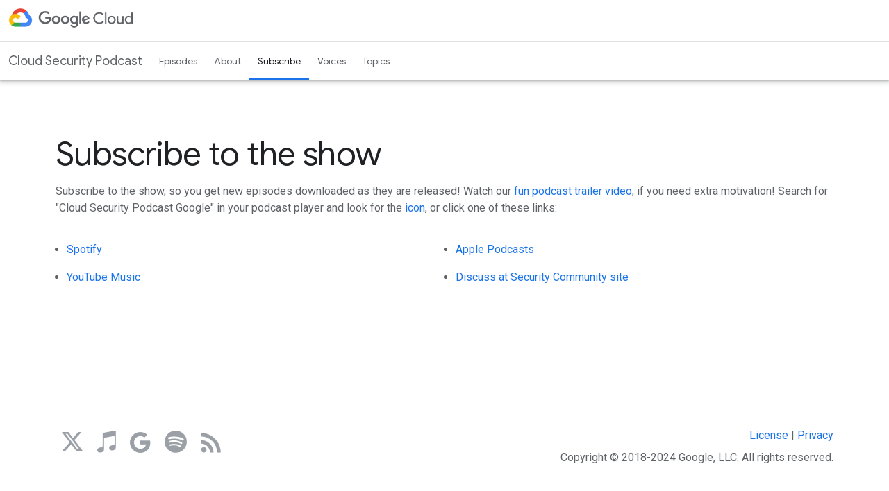

--- FILE ---
content_type: text/html; charset=utf-8
request_url: https://cloud.withgoogle.com/cloudsecurity/podcast/subscribe/
body_size: 1955
content:


<!DOCTYPE html>
<html lang="en">
  <head>
    <meta charset="utf-8" />
    <title>
      
          Subscribe
      
    </title>
    <meta name="description" content="
      
          The Cloud Security Podcast from Google is a weekly news and interview show with insights from the cloud security community.
      " />
    <meta name="viewport" content="width=device-width, initial-scale=1" />
    <link href="/cloudsecurity/podcast/static/assets/favicon.ico" rel="shortcut icon"/>

    
    <link href="https://fonts.gstatic.com" rel="preconnect" />
    <link href="https://fonts.googleapis.com/css?family=Google+Sans:400,500|Roboto:400,500,700|Material+Icons|Material+Icons+Outlined&display=swap" rel="stylesheet" />
    <link href="/cloudsecurity/podcast/static/css/main.css" rel="stylesheet" type="text/css" media="all" />
    
      
    
  </head>

  <body class="main">
    




<header class="site-header">
  <nav class="menu desktop-row">
    <div class="logo">
      <a class="menu-icon material-icons">menu</a>
      <img alt="cloud-logo-v2.png" class="logo-image" height="88" src="https://storage.googleapis.com/cloud-security-podcast/images/cloud-logo-v2.original.png" width="571">
    </div>
    <div class="title-row">
      <a href="/cloudsecurity/podcast" class="title">Cloud Security Podcast</a>
      <div class="menu-items">
        
          <a href="/cloudsecurity/podcast/"
            class="item 
              ">
            Episodes
          </a>
        
          <a href="/cloudsecurity/podcast/about/"
            class="item 
              ">
            About
          </a>
        
          <a href="/cloudsecurity/podcast/subscribe/"
            class="item 
              
                active
              ">
            Subscribe
          </a>
        
          <a href="/cloudsecurity/podcast/voices/"
            class="item 
              ">
            Voices
          </a>
        
          <a href="/cloudsecurity/podcast/topics/"
            class="item 
              ">
            Topics
          </a>
                
      </div>
    </div>
  </nav>
  <div class="menu mobile-drawer">
    <div class="wrapper">
      <div class="sidebar-logo">
        <a class="close-icon material-icons">close</a>
        <img alt="cloud-logo-v2.png" class="logo-image" height="88" src="https://storage.googleapis.com/cloud-security-podcast/images/cloud-logo-v2.original.png" width="571">
      </div>
      <div class="menu-items">
        <div class="sidebar-title">
          <a href="/cloudsecurity/podcast" class="title">Cloud Security Podcast</a>
        </div>
        
          <a href="/cloudsecurity/podcast/"
            class="item 
              ">
            Episodes
          </a>
        
          <a href="/cloudsecurity/podcast/about/"
            class="item 
              ">
            About
          </a>
        
          <a href="/cloudsecurity/podcast/subscribe/"
            class="item 
              
                active
              ">
            Subscribe
          </a>
        
          <a href="/cloudsecurity/podcast/voices/"
            class="item 
              ">
            Voices
          </a>
        
          <a href="/cloudsecurity/podcast/topics/"
            class="item 
              ">
            Topics
          </a>
        
      </div>
    </div>
    <div class="overlay"></div>
  </div>
</nav>
</header>


    <section class="content subscribe">
      
  <h1 class="heading-1 subscribe-title">
    Subscribe to the show
  </h1>
  <p class="subscribe-description">
    <p data-block-key="wlqgp">Subscribe to the show, so you get new episodes downloaded as they are released! Watch our <a href="https://www.youtube.com/watch?v=V24Umzz1-M4">fun podcast trailer video</a>, if you need extra motivation! Search for &quot;Cloud Security Podcast Google&quot; in your podcast player and look for the <a href="https://storage.googleapis.com/cloud-security-podcast/images/sec-podcast-v2.original.png">icon</a>, or click one of these links:</p>
  </p>
  <ul class="platform-list">
    
      <li class="platform-item"><p data-block-key="rl4f9"><a href="https://open.spotify.com/show/12WPC7aW5kd0kKSyrpgnHI">Spotify</a></p></li>
    
      <li class="platform-item"><p data-block-key="8qaj2"><a href="https://www.youtube.com/@cloudsecpodcast/podcasts">YouTube Music</a></p></li>
    
      <li class="platform-item"><p data-block-key="p8r12"><a href="https://podcasts.apple.com/us/podcast/cloud-security-podcast-by-google/id1554145026?uo=4&amp;at=1001lsYj">Apple Podcasts</a></p></li>
    
      <li class="platform-item"><p data-block-key="0kopm"><a href="https://www.googlecloudcommunity.com/gc/Security-Podcast/bd-p/security-podcast">Discuss at Security Community site</a></p></li>
    
  </ul>

    </section>

    



<footer class="site-footer">
  <div class="social-media-items">
    
      <a href="https://twitter.com/CloudSecPodcast"><img alt="footer_ic_twitter@1x.png" class="social-item-image" height="32" src="https://storage.googleapis.com/cloud-security-podcast/images/Twitter1x.original.png" width="32"></a>
    
      <a href="https://podcasts.apple.com/us/podcast/cloud-security-podcast-by-google/id1554145026?uo=4&amp;at=1001lsYj"><img alt="footer_ic_itunes@1x.png" class="social-item-image" height="32" src="https://storage.googleapis.com/cloud-security-podcast/images/footer_ic_itunes1x.original.png" width="27"></a>
    
      <a href="https://podcasts.google.com/feed/aHR0cHM6Ly9jbG91ZHNlY3VyaXR5cG9kY2FzdC5saWJzeW4uY29tL3Jzcw?sa=X&amp;ved=2ahUKEwjgwennnf7uAhXYrp4KHVZjCNIQ9sEGegQIARAC"><img alt="footer_ic_google@1x.png" class="social-item-image" height="30" src="https://storage.googleapis.com/cloud-security-podcast/images/footer_ic_google1x.original.png" width="30"></a>
    
      <a href="https://open.spotify.com/show/12WPC7aW5kd0kKSyrpgnHI"><img alt="footer_ic_spotify@1x.png" class="social-item-image" height="32" src="https://storage.googleapis.com/cloud-security-podcast/images/footer_ic_spotify1x.original.png" width="32"></a>
    
      <a href="/cloudsecurity/podcast/feed"><img alt="footer_ic_rss@1x.png" class="social-item-image" height="29" src="https://storage.googleapis.com/cloud-security-podcast/images/footer_ic_rss1x.original.png" width="29"></a>
    
  </div>
  <div class="footer-links">
    <p data-block-key="3uu9q"><a href="https://creativecommons.org/licenses/by-nc-nd/4.0/">License</a> | <a href="https://policies.google.com/privacy">Privacy</a></p>
  </div>
  <div class="copyright-text">
    Copyright © 2018-2024 Google, LLC. All rights reserved.
  </div>
</footer>

    
    <script>
      // Function to create and append a script tag
      function loadScript(src, async, onErrorCallback) {
        var scriptElement = document.createElement('script');
        scriptElement.async = async;
        scriptElement.setAttribute("charset", "utf-8");
        scriptElement.src = src;
        if (onErrorCallback) {
          scriptElement.onerror = onErrorCallback;
        }
        document.body.appendChild(scriptElement);
      }

      // Load main.js with error handling
      loadScript("/cloudsecurity/podcast/static/js/main.js", false, function() {
        console.error('Failed to load main.js. Some functionality may be unavailable.');
        // Optionally, you could add fallback behavior or user notification here.
      });

      // Load player.js
      loadScript("/cloudsecurity/podcast/static/js/player.js", false);
    </script>

    
      
    
  </body>
</html>


--- FILE ---
content_type: text/css
request_url: https://cloud.withgoogle.com/cloudsecurity/podcast/static/css/main.css
body_size: 4485
content:
/* Generic */
:root {
  --blue: #1a73e8;
  --blue-hover: #174ea6;
  --blue-player: #4285f4;
  --grey-primary: #5f6368;
  --grey-secondary: #80868b;
  --light-grey: #e1e1e1;
  --black: #202124;
  --white: #fff;
  --orange: #fbbc04;
  --green: #34a753;
  --roboto: 'Roboto', sans-serif;
  --google-sans: 'Google Sans', 'Roboto', sans-serif;
}

* {
  box-sizing: border-box;
  padding: 0;
  margin: 0;
  word-break: auto-phrase;
}

html {
  height: 100%;
}

body {
  color: var(--grey-primary);
  display: flex;
  flex-direction: column;
  font: 400 16px/24px Roboto, sans-serif;
  min-height: 100%;
}

a {
  color: var(--blue);
  text-decoration: none;
}

a:hover {
  color: var(--blue-hover);
}

button {
  background: none;
  border: none;
  font: inherit;
}

button:focus {
  outline: none;
}

.button-primary {
  background-color: var(--blue);
  border: 1px solid var(--blue);
  border-radius: 4px;
  color: var(--white);
  cursor: pointer;
  display: inline-flex;
  font-family: var(--google-sans);
  min-height: 48px;
  padding: 12px 24px 0 24px;
}

.button-primary:hover {
  background-color: var(--blue-hover);
  color: var(--white);
}

body .content {
  flex: 1 0 auto;
  padding-left: 80px;
  padding-right: 80px;
  margin: auto;
  max-width: 1440px;
}

p {
  margin: 8px 0;
}

h1,
h2,
h3,
h4,
h5,
h6 {
  font-family: var(--google-sans);
  color: var(--black);
  margin: 16px 0;
}

.heading-1 {
  font-size: 48px;
  line-height: 52px;
  font-weight: 400;
  letter-spacing: -0.6px;
}

.heading-2 {
  font-size: 40px;
  line-height: 52px;
  font-weight: 400;
  letter-spacing: -0.5px;
}

.heading-3 {
  font-size: 32px;
  line-height: 40px;
  font-weight: 400;
  letter-spacing: 0;
}

.heading-4 {
  font-size: 18px;
  line-height: 30px;
  font-weight: 400;
  letter-spacing: 0;
}

/* Podcast index page */
.hero-container {
  display: grid;
  grid-template-columns: repeat(5, 1fr);
  grid-template-rows: repeat(2, auto);
  margin: 48px 0;
}

.hero-title {
  align-self: flex-end;
  grid-column: 1 / 4;
  grid-row: 1 / 1;
}

.hero-description {
  align-self: flex-start;
  grid-column: 1 / 4;
  grid-row: 2 / 2;
}

.hero-image {
  grid-column: 4 / 6;
  grid-row: 1 / 3;
  height: auto;
  justify-self: flex-end;
  align-self: center;
  max-width: 400px;
  width: 100%;
}

.list-heading {
  text-align: center;
}

.podcast-card {
  border: 1px solid #dadce0;
  border-radius: 8px;
  box-shadow: 0 1px 2px 0 rgb(60 64 67 / 5%), 0 1px 3px 1px rgb(60 64 67 / 15%);
  margin-bottom: 32px;
  padding: 36px 32px;
}

.podcast-index .counter,
.podcast-details .counter {
  font-size: 22px;
  letter-spacing: 0;
  line-height: 30px;
}

.podcast-index .episode-count,
.podcast-details .episode-count
{
  font-size: 18px;
}

.podcast-index .publish-date,
.podcast-details .publish-date {
  font-size: 13px;
  letter-spacing: 1px;
  line-height: 17px;
  margin: 8px 0;
}

.tag > a{
  padding: 8px;
}
.guest-title,
.tag-title {
  font: 400 16px/28px var(--roboto);
  padding-right: 4px;
}

.resources > *,
.guest > *,
.tag > * {
  display: inline;
}

.guest > ul,
.resources > ul {
  display: block;
  padding-left: 20px;
}

.guest li,
.resources li {
  margin: 16px 0;
}

.resources-title {
  padding-right: 4px;
}

.podcast-index .topics-covered,
.podcast-index .resources {
  margin-bottom: 36px;
}
/* 
.podcast-details .topics-covered,
.podcast-details .resources {
  margin: 24px 0;
} */

.topics-covered li {
  list-style-type: none;
  margin: 24px 0;
  padding-left: 34px;
  position: relative;
}

.topics-covered li::before {
  color: var(--green);
  content: "done";
  font-family: 'Material Icons';
  font-size: 24px;
  left: 0;
  position: absolute;
  vertical-align: middle;
}

.read-more::after {
  color: var(--blue);
  content: "arrow_forward";
  cursor: pointer;
  font-family: 'Material Icons';
  padding-left: 8px;
  vertical-align: middle;
}

.pagination {
  display: flex;
  justify-content: center;
  list-style-type: none;
  margin-top: 56px;
}

.pagination a {
  display: block;
  font-size: 60px;
  padding: 0 16px;
  text-align: center;
}

.pagination a[disabled] {
  color: var(--grey-primary);
  pointer-events: none;
}

/* Podcast details */
.back-button {
  margin: 48px 0;
}

.back-button a {
  color: var(--grey-primary);
  left: -40px;
  position: relative;
}

.back-button a:hover {
  color: var(--black);
}

.back-button a::before {
  content: "chevron_left";
  font-family: 'Material Icons';
  font-size: 40px;
  vertical-align: middle;
}

.content-section {
  border-bottom: 1px solid rgba(60, 64, 67, .15);
  padding: 48px 0;
}

.content-section > ul {
  columns: 2;
  column-gap: 32px;
}

.content-section ul {
  padding-left: 16px;
}

.content-section li {
  padding-top: 8px;
  -webkit-column-break-inside: avoid;
}

.content-section .heading-3 {
  margin: 0 0 24px 0;
}

.contact-section {
  border-bottom: 1px solid rgba(60, 64, 67, .15);
  margin-top: 24px;
  padding-bottom: 48px;
}

.contact-list {
  color: var(--grey-secondary);
  display: grid;
  grid-column-gap: 16px;
  grid-template-columns: repeat(4, auto);
  list-style: none;
  margin-top: 16px;
}

.contact-item {
  display: grid;
  grid-template-columns: auto 1fr;
  grid-template-rows: auto 1fr;
  grid-row-gap: 4px;
  padding: 8px 0;
}

.contact-icon {
  align-self: flex-end;
  grid-column: 1 / span 1;
  grid-row: 1 / span 2;
  margin-right: 8px;
}

.contact-title {
  font-size: 12px;
  grid-column: 2 / span 1;
  grid-row: 1 / span 1;
  justify-self: flex-start;
}

.contact-address {
  font-family: var(--google-sans);
  grid-column: 2 / span 1;
  grid-row: 2 / span 1;
}

.download-button {
  align-self: flex-end;
  font-family: var(--google-sans);
  grid-column: 1 / span 2;
  grid-row: 1 / span 2;
}

.contact-item#download a::before {
  bottom: -4px;
  color: var(--blue);
  content: 'download_for_offline';
  font-family: 'Material Icons Outlined';
  font-size: 24px;
  margin-right: 8px;
  position: relative;
}

.contact-icon.twitter-logo {
  width: 17px;
  height: 17px;
}

.transcript-section .heading-3 {
  margin: 0;
}

.transcript-section b {
  color: var(--black);
}

.transcript-section p {
  margin: 28px 0;
}

.transcript-section .text-container {
  margin-bottom: 24px;
  max-height: 520px;
  overflow: hidden;
}

.transcript-section.full-height .text-container{
  max-height: initial;
}

.toggle {
  color: var(--blue);
  cursor: pointer;
}

.toggle:hover {
  color: var(--blue-hover);
}

.toggle.collapse {
  display: none;
}

.full-height .toggle.collapse {
  display: block;
}

.full-height .toggle.expand {
  display: none;
}

.toggle::after {
  font-family: 'Material Icons';
  font-size: 24px;
  vertical-align: middle;
  padding-left: 4px;
}

.expand:after {
  content: 'expand_more';
}

.collapse:after {
  content: 'expand_less';
}

.more-button {
  margin-top: 48px
}

/* About page */
.about.content {
  margin-top: 64px;
}

.about-hero-container {
  margin-bottom: 56px;
}

.about-title {
  text-align: center;
}

.about-description {
  text-align: center;
}

.about-border {
  border: 1px solid var(--orange);
  margin: 0 auto;
  width: 280px;
}

.host-container {
  display: grid;
  grid-template-columns: repeat(5, 1fr);
  grid-template-rows: auto 1fr;
  margin: 80px auto;
}

.host-container:last-of-type {
  margin-bottom: 0;
}

.host-name {
  grid-column: 3 / span 3;
  grid-row: 1 / span 1;
}

.host-bio {
  grid-column: 3 / span 3;
  grid-row: 2 / span 1;
}

.host-image {
  align-self: center;
  border: 1px solid var(--light-grey);
  border-radius: 100px;
  grid-column: 1 / span 2;
  grid-row: 1 / span 2;
  justify-self: center;
}

/* Subscribe page */
.subscribe.content {
  margin-top: 64px;
}

.subscribe-description {
  max-width: 1000px;
}

.platform-list {
  columns: 2;
  margin-top: 36px;
  padding-left: 16px;
}

.platform-item {
  margin-bottom: 16px;
}

.platform-item p {
  margin: 0;
}

/* Header */
.site-header {
  background-color: var(--white);
  box-shadow: 0 1px 2px 0 rgba(60, 64, 67, .3), 0 2px 6px 2px rgba(60, 64, 67, .15);
  position: sticky;
  top: 0;
  width: 100%;
  z-index: 1;
}

.logo,
.sidebar-logo {
  border-bottom: 1px solid rgba(60, 64, 67, .15);
  padding: 12px;
}

.logo-image {
  height: 28px;
  padding-right: 12px;
  width: auto;
}

.site-header .title-row {
  display: flex;
}

.site-header .menu a {
  align-items: center;
  color: var(--grey-primary);
  display: flex;
  height: 56px;
  padding: 0 12px;
}

.site-header .menu-items {
  display: inherit;
  font: 400 14px/22px var(--google-sans);
}

.site-header .title {
  font: 400 18px/22px var(--google-sans);
}

.site-header .menu a:hover {
  color: var(--black);
}

.site-header .menu .active {
  padding-top: 3px;
  color: var(--black);
  border-bottom: 3px solid var(--blue);
}

.site-header .menu .menu-icon,
.site-header .mobile-drawer {
  display: none;
}
/* End header */

/* Footer */
.site-footer {
  border-top: 1px solid rgba(60, 64, 67, .15);
  bottom: 0;
  display: grid;
  flex-shrink: 0;
  grid-column-gap: 20px;
  grid-template-columns: repeat(2, auto);
  grid-template-rows: repeat(2, auto);
  margin: 80px 80px 0 80px;
  padding: 32px 0 48px 0;
}

.site-footer .social-media-items {
  align-self: center;
  grid-column: 1 / span 1;
  grid-row: 1 / span 2;
}

.social-media-items a {
  padding: 0 8px;
}

.social-media-items img:hover {
  filter: contrast(0);
  transform: scale(1.1);
}

.site-footer .footer-links {
  grid-column: 2 / span 1;
  grid-row: 1 / span 1;
  justify-self: flex-end;
}

.site-footer .copyright-text {
  grid-column: 2 / span 1;
  grid-row: 2 / span 1;
  justify-self: flex-end;
  text-align: end;
}
/* End footer */

@media only screen and (min-width: 1440px) {
  body .content.podcast-details {
    width: 1440px;
  }
}

@media only screen and (min-width: 1200px) and (max-width: 1440px) {
  body .content.podcast-details {
    min-width: 1200px;
  }
}

@media only screen and (min-width: 1024px) and (max-width: 1200px) {
  .contact-list {
    grid-template-columns: repeat(2, auto);
    grid-template-rows: repeat(2, auto);
  }

  body .content.podcast-details {
    min-width: 1024px;
  }
}

@media only screen and (max-width: 1024px) {
  body .content {
    padding-left: 32px;
    padding-right: 32px;
  }

  .contact-list {
    grid-template-columns: repeat(2, auto);
    grid-template-rows: repeat(2, auto);
  }
}

@media only screen and (max-width: 767px) {
  /* Global changes */
  .heading-1 {
    font-size: 32px;
    line-height: 40px;
  }

  .heading-2, .host-name {
    font-size: 22px;
    line-height: 32px;
  }

  .heading-3 {
    font-size: 18px;
    line-height: 30px;
  }

  /* Podcast index page */
  .hero-container {
    grid-template-rows: repeat(3, auto);
    margin: 36px 0;
  }

  .hero-title {
    grid-column: 1 / span 5;
    grid-row: 1 / 1;
    margin: 0;
  }

  .hero-description {
    grid-column: 1 / span 5;
    grid-row: 2 / 2;
  }

  .hero-image {
    grid-column: 1 / span 5;
    grid-row: 3 / 3;
    justify-self: center;
  }

  .podcast-card {
    margin-bottom: 24px;
    padding: 24px 16px;
  }

  .podcast-index .topics-covered, 
  .podcast-index .resources {
    margin-bottom: 24px;
  }

  .topics-covered li {
    margin: 16px 0;
    padding-left: 32px;
  }

  .pagination {
    margin: 0;
  }

  /* Podcast details page */
  .back-button {
    margin: 24px 0;
  }

  .back-button a {
    left: -12px;
  }

  .content-section {
    padding: 36px 0;
  }

  .contact-section {
    padding-bottom: 36px;
  }

  .content-section ul {
    columns: 1;
  }

  .content-section ul > li:first-of-type {
    padding-top: 0;
  }

  .content-section li {
    padding-top: 16px;
  }

  .content-section li li {
    padding-top: 8px;
  }

  .contact-list {
    grid-template-columns: repeat(1, auto);
    grid-template-rows: repeat(4, auto);
    justify-items: flex-start;
  }

  .contact-icon {
    align-self: flex-end;
    grid-column: 1 / span 1;
    grid-row: 1 / span 1;
  }

  .contact-title {
    grid-column: 2 / span 1;
    grid-row: 1 / span 1;
    justify-self: flex-start;
  }

  .contact-address {
    grid-column: 1 / span 2;
    grid-row: 2 / span 1;
  }

  .toggle {
    margin-top: 12px;
  }

  .more-button {
    margin-top: 36px;
  }

  /* About page */
  .about.content {
    margin-top: 20px;
  }

  .about-hero-container {
    margin-bottom: 36px;
  }

  .host-container {
    grid-template-columns: repeat(1, auto);
    grid-template-rows: repeat(3, auto);
    justify-items: center;
    text-align: center;
    margin: 48px auto;
  }

  .host-name {
    grid-column: 1 / span 1;
    grid-row: 2 / span 1;
    margin: 24px 0;
  }

  .host-bio {
    grid-column: 1 / span 1;
    grid-row: 3 / span 1;
  }

  .host-bio p {
    margin: 0;
  }

  .host-image {
    grid-column: 1 / span 1;
    grid-row: 1 / span 1;
  }

  /* Subscribe page */
  .subscribe.content {
    margin-top: 20px;
  }

  .platform-list {
    columns: 1;
    margin-top: 24px;
  }

  /* Header */
  .site-header .desktop-row .menu-items {
    display: none;
  }

  .site-header .menu .menu-icon,
  .site-header .menu .close-icon {
    cursor: pointer;
    display: inline;
    margin: 0;
  }

  .mobile-drawer .menu-items a {
    margin: 0;
    padding: 0 24px;
  }

  .site-header .mobile-drawer {
    display: flex;
    flex-direction: row;
    height: 100%;
    left: -100%; /* side nav hidden */
    position: fixed;
    top: 0;
    transition: 0.4s;
    width: 100%;
    z-index: 2;
  }

  .site-header .mobile-drawer.sidebar-active {
    left: 0; /* side nav shown */
  }

  .mobile-drawer .wrapper {
    background-color: var(--white);
    flex-shrink: 0;
  }

  .mobile-drawer .overlay {
    background-color: var(--black);
    flex-grow: 1;
    opacity: 0;
  }

  .mobile-drawer.sidebar-active .overlay {
    opacity: 0.5;
    transition: opacity 0.5s linear 0.2s;
  }

  .site-header .menu .item {
    border-left: 3px solid transparent;
  }

  .site-header .menu .active {
    border-bottom: none;
    border-left: 3px solid var(--blue);
  }

  .site-header .mobile-drawer .sidebar-title {
    border-bottom: 1px solid rgba(60, 64, 67, .15);
  }
  /* End header */

  /* Footer */
  .site-footer {
    grid-template-columns: repeat(1, auto);
    grid-template-rows: repeat(3, auto);
    padding: 32px 0 48px 0;
    margin: 48px 16px 0 16px;
  }

  .site-footer .social-media-items {
    grid-column: 1 / span 1;
    grid-row: 1 / span 1;
    justify-self: center;
  }

  .site-footer .footer-links {
    grid-column: 1 / span 1;
    grid-row: 2 / span 1;
    justify-self: center;
  }

  .site-footer .copyright-text {
    grid-column: 1 / span 1;
    grid-row: 3 / span 1;
    justify-self: center;
    text-align: center;
  }
  /* End footer */
}

@media only screen and (max-width: 600px) {
  body .content {
    padding-left: 16px;
    padding-right: 16px;
  }

  .podcast-topic-index .podcast-column {
    flex: 0 0 100%;
    max-width: 100%;
    }
}

@media only screen and  (min-width: 600px) and (max-width: 2500px) {

  .podcast-topic-index .podcast-column
  {
    flex: 0 0 33.333333%;
    max-width: 33.333333%;
  }
}


.podcast-topic-index {
  width: 100%;
  padding-right: 15px;
  padding-left: 15px ;
  margin-right: auto ;
  margin-left: auto ;
}

.podcast-topic-index .row {
  display: -ms-flexbox;
  display: flex;
  -ms-flex-wrap: wrap;
  flex-wrap: wrap;
  margin-right: -15px;
  margin-left: -15px;
}
.podcast-topic-index .topic-card
{
  margin-left: 15px;
  margin-right: 15px;
  height: 310px;
  overflow: hidden;
  clear: both;
}

.podcast-topic-index .topic-card:hover,.podcast-topic-index .topic-card:active
{
  box-shadow: rgba(0, 0, 0, 0.35) 0px 5px 15px;
}
.podcast-topic-index .heading-3
{
  font-size: 18px;
  line-height: 15px;

}
.podcast-topic-index .episode-count
{
  font-size: 11px;
}
.read-link{
  font-weight: 400;
}

.read-link .read-more{
  padding-top: 20px;
  position: relative;
  display: flex;
  justify-content: end;
}

.podcast-topic-index .read-more{
  position: relative;
  top: 21px;
  font-size: 14px;
}

.podcast-topic-index .resources
{
  margin-top: 4px;
  height: 125px;
  overflow: hidden;
  font-size: 14px;
}

.podcast-info{
  display: flex;
  flex-direction: row;
}

.topics-covered{
  flex: 2;
  margin: 0 24px 24px 0;
}
.video-info{
  flex: 1;
}
.youtube-video{
  display: block;
  height: 230px;
  width: -webkit-fill-available;
}

@media only screen and (max-width: 767px) {
  .podcast-info{
    flex-direction: column;
  }
  .topics-covered{
    flex: 1;
  }
}

.resources{
  margin-top:24px;
}

.episode-title {
  margin: 48px 0; 
}

.wrapper > .login-logo {
  margin: 2rem auto 0;
  width: 2rem;
  display: none;
}
a[title="View draft"]{
  display: none;
}

--- FILE ---
content_type: text/javascript
request_url: https://cloud.withgoogle.com/cloudsecurity/podcast/static/js/player.js
body_size: 2562
content:
/**
 * Include youtube embed API
 */

var tag = document.createElement('script');
tag.src = "https://www.youtube.com/iframe_api";
var firstScriptTag = document.getElementsByTagName('script')[0];
firstScriptTag.parentNode.insertBefore(tag, firstScriptTag)
var ytPlayer; 
var myPlayerState = 0;


/**
 * Class containing properties and behaviours of audio player objects.
 */
class AudioPlayer {
  seeking = false;
  initialLoad = true;
  buffering = false;
  durationTimeElement;
  durationValue;podcastAudioElement;
  playPauseBtnElement;
  progressBarElement;
  progressBarRangeElement;

  /**
   * Creates new AudioPlayer object and assigns id property.
   * @param {Number} id Unique ID of the audio player
   */
  constructor(id) {
    this.id = id;
  }

  /**
   * Adds default behaviour to the audio player object.
   */
  init = () => {
    this.getPlayerElements();
    this.addEventListeners();
  }

  /**
   * Stores references of the audio player object's elements.
   */
  getPlayerElements = () => {
    this.podcastAudioElement = document.getElementById("audioplayer-" + this.id);
    this.playPauseBtnElement = document.getElementById("playbutton-" + this.id);
    this.progressBarElement = document.getElementById("progress-bar-" + this.id);
    this.progressBarRangeElement = document.getElementById("progress-bar-range-" + this.id);
    this.durationTimeElement = document.getElementById("duration-timer-" + this.id);
    this.durationValue = this.durationTimeElement.innerText;
  }

  /**
   * Adds event listeners to the audio player object's elements.
   */
  addEventListeners = () => {
    this.podcastAudioElement.addEventListener("loadedmetadata", this.trackProgress);
    this.podcastAudioElement.addEventListener("timeupdate", this.trackProgress);
    this.podcastAudioElement.addEventListener("durationchange", this.trackProgress);
    this.podcastAudioElement.addEventListener("seeking", this.onBuffering);
    this.podcastAudioElement.addEventListener("waiting", this.onBuffering);
    this.podcastAudioElement.addEventListener("playing", this.onBufferingDone);
    this.podcastAudioElement.addEventListener("seeked", this.onBufferingDone);
    this.podcastAudioElement.addEventListener("ended", this.onPlaybackEnded);
    this.progressBarElement.addEventListener("click", this.timelineClick);
    this.progressBarElement.addEventListener("mouseup", this.timelineMouseUp);
    this.progressBarElement.addEventListener("mousedown", this.timelineMouseDown);
    this.playPauseBtnElement.addEventListener("click", this.togglePlayPause);
  }

  /**
   * Makes `seeking` flag value to `false`.
   */
  timelineMouseUp = () => {
    this.seeking = false;
  }

  /**
   * Makes `seeking` flag value to `true`.
   */
  timelineMouseDown = () => {
    this.seeking = true;
  }

  /**
   * Calculates and updates current time from the click position on the audio player progress bar.
   * @param {Event} e Reference of a DOM click event.
   */
  timelineClick = (e) => {
    const progressPercent = e.offsetX / this.progressBarElement.offsetWidth;
    const updatedValue = progressPercent * this.podcastAudioElement.duration;
    this.podcastAudioElement.currentTime = updatedValue;
  }

  /**
   * Toggles play / pause buttons and starts or stops playback accordingly.
   */
  togglePlayPause = () => {
    if (this.podcastAudioElement.paused) {
      this.pauseActivePlayers();
      this.playPauseBtnElement.classList.add('show-pause');
      if (this.initialLoad)
      {
        this.onBuffering();
      }
      this.podcastAudioElement.play();
      stopAllYouTubeVideos();
    } else {
      if (this.playPauseBtnElement.classList.contains('show-pause')) {
        this.playPauseBtnElement.classList.remove('show-pause');
      }
      this.podcastAudioElement.pause();
    }
    // ytPlayer.stopVideo();
    stopAllYouTubeVideos();
  }

  /**
   * Resets the player on playback `ended` event.
   */
  onPlaybackEnded = () => {
    this.playPauseBtnElement.classList.remove('show-pause');
    this.podcastAudioElement.currentTime = 0;
    if (this.durationValue) {
      this.durationTimeElement.innerHTML = this.durationValue;
    }
  }

  /**
   * Checks if any other players are active and pauses them.
   */
  pauseActivePlayers = () => {
    for (let player of playerList) {
      if (!player.podcastAudioElement.paused) {
        player.togglePlayPause();
      }
      if (player.buffering) {
        player.onBufferingDone();
      }
    }
  }

  /**
   * Tracks the progress and calculates the width of the progress bar accordingly.
   */
  trackProgress = () => {
 
    if (this.initialLoad) {
      this.initialLoad = false;
      this.onBufferingDone();
    }
    if (!this.seeking) {
      this.progressBarRangeElement.style.width = `${calcPercent(this.podcastAudioElement.currentTime, this.podcastAudioElement.duration)}%`;
    }
    let durationLeft = this.podcastAudioElement.duration-this.podcastAudioElement.currentTime;
    if (!isNaN(durationLeft)) {
      this.durationTimeElement.innerHTML = convertToTimeFormat(durationLeft);
    }
  }

  /**
   * Adds the `buffering` class to the audio player element to indicate buffering.
   */
  onBuffering = () => {
    this.buffering = true;
    if (!this.playPauseBtnElement.classList.contains('buffering'))
    {
      this.playPauseBtnElement.classList.add('buffering');
    }

    if (!this.playPauseBtnElement.hasAttribute('disabled'))
    {
      this.playPauseBtnElement.setAttribute('disabled', 'disabled');
    }
  }

  /**
   * Removes the `buffering` class from the audio player element when buffering is done.
   */
  onBufferingDone = () => {
    this.buffering = false;
    if (this.playPauseBtnElement.classList.contains('buffering'))
    {
      this.playPauseBtnElement.classList.remove('buffering');
    }

    if (this.playPauseBtnElement.hasAttribute('disabled'))
    {
      this.playPauseBtnElement.removeAttribute('disabled');
    }
  }
};

let playerList = [];
 
/**
/* This code loads the IFrame Player API code asynchronously.
*/
function stopAllYouTubeVideos() { 
  var iframes = document.querySelectorAll('iframe');
  Array.prototype.forEach.call(iframes, iframe => { 
    iframe.contentWindow.postMessage(JSON.stringify({ event: 'command', 
  func: 'stopVideo' }), '*');
 });
}


var players = [];
/**
/* get all iframe instances
*/
function onYouTubeIframeAPIReady(){
  var yvidoes = document.querySelectorAll('.youtube-video');
      yvidoes.forEach(function(video,index){
        players[index] = new YT.Player(video, {
          events: {
            'onStateChange': onPlayerStateChange
          }
        });
    });    
}
/**
/* call function on youtube interaction
*/
function onPlayerStateChange(event){
  if(event.data == YT.PlayerState.PLAYING){
      pauseOtherVideos(event.target);
      id = document.getElementsByClassName("show-pause")[0].parentElement.parentElement.children[0].id;
      attr = document.getElementsByClassName("show-pause")[0].parentElement.parentElement.children[0].getAttribute('data-player-id');
      document.getElementById('playbutton-'+attr).classList.remove("show-pause");
      document.getElementById('playbutton-'+attr).classList.add("show-play");
        if(id!=undefined)
          {
            document.getElementById(id).pause();
        } 
    }
  }
  
/**
* Pause other youtube videos
*/
function pauseOtherVideos(currentPlayer){
  players.forEach(function(player){
    if(player !== currentPlayer)
        {
          player.pauseVideo();
      }
    });
}
  

/**
 * Creates a new audio player object and pushes it in the `playerList` array.
 * Calls objects `init` method.
 */
let createPlayer = () => {
  const audioElements = document.querySelectorAll('audio');
  for (let element of audioElements) {
    let player = new AudioPlayer(element.getAttribute('data-player-id'));
    playerList.push(player);
    player.init()
  }
}

/**
 * Calculates and returns the percentage value.
 * @param {Number} numerator The numerator value.
 * @param {Number} denominator The denominator value.
 * @returns Percentage value.
 */
let calcPercent = (numerator, denominator) => {
  return numerator * 100 / denominator;
}

/**
 * Calculates and returns the time duration in the string format as `hh:mm:ss` or `mm:ss`.
 * @param {Number} duration Duration in seconds.
 * @returns String format of the time duration.
 */
let convertToTimeFormat = (duration) => {
  let hrs=0, mins=0, secs=0, final='';
  if (duration >= 3600) {
    hrs = Math.floor(duration / 3600);
    duration = Math.floor(duration % 3600);
  }

  if (duration >= 60) {
    mins = Math.floor(duration / 60);
    duration = Math.floor(duration % 60);
  }

  secs = Math.floor(duration % 60);

  if (hrs > 0) {
    final += hrs + ":";
  }
  final += (mins < 10 ? "0" : "") + mins + ":"
  final += (secs < 10 ? "0" : "") + secs;

  return final;
}

window.onload = createPlayer;

--- FILE ---
content_type: text/javascript
request_url: https://cloud.withgoogle.com/cloudsecurity/podcast/static/js/main.js
body_size: 578
content:
let menu,
    transcriptTextElement,
    headerMenuIconElement,
    headerCloseIconElement,
    headerOverlayElement,
    transcriptSectionElement,
    toggleButtonElements;

/**
 * Manages initial assignments.
 * Calls `manageExternalLinks` for sitewide external link behaviour.
 */
let init = () => {
  menu = document.querySelector('.mobile-drawer');
  headerMenuIconElement = document.querySelector('.desktop-row .menu-icon');
  headerCloseIconElement = document.querySelector('.mobile-drawer .close-icon');
  headerOverlayElement = document.querySelector('.overlay');
  transcriptSectionElement = document.querySelector('.transcript-section');
  toggleButtonElements = document.querySelectorAll('.transcript-section .toggle');
  const urlElementList = document.querySelectorAll('a[href^=http]');
  const mailElementList = document.querySelectorAll('a[href^=mailto]');

  attachEvents();
  manageExternalLinks(urlElementList, mailElementList);
}

/**
 * Adds click event listerners on HTMLElements.
 */
let attachEvents = () => {
  headerMenuIconElement.addEventListener("click", toggleSideNav);
  headerCloseIconElement.addEventListener("click", toggleSideNav);
  headerOverlayElement.addEventListener("click", toggleSideNav);
  if(toggleButtonElements) {
    for (let button of toggleButtonElements) {
      button.addEventListener("click", toggleTranscriptHeight)
    }
  }
}

/**
 * Changes external link behaviour to open in new tabs sitewide.
 * @param {NodeListOf<HTMLElement>} urlElementList Node list of all anchor hrefs starting with `http`.
 * @param {NodeListOf<HTMLElement>} mailElementList Node list of all anchor hrefs starting with `mailto:`.
 */
let manageExternalLinks = (urlElementList, mailElementList) => {
  urlElementList.forEach(urlElement => {
    if (urlElement.hostname != location.hostname) {
      urlElement.setAttribute('target', '_blank');
      urlElement.setAttribute('rel', 'noopener');
    }
  });

  mailElementList.forEach(mailElement => {
    mailElement.setAttribute('target', '_blank');
    mailElement.setAttribute('rel', 'noopener');
  });
}

/**
 * Toggles sidenav in mobile viewports.
 */
let toggleSideNav = () => {
  if (menu.classList.contains("sidebar-active")) {
    menu.classList.remove("sidebar-active");
  } else {
    menu.classList.add("sidebar-active");
  }
}

/**
 * Toggles transcript container height.
 */
let toggleTranscriptHeight = () => {
  if (transcriptSectionElement.classList.contains("full-height")) {
    transcriptSectionElement.classList.remove("full-height");
  } else {
    transcriptSectionElement.classList.add("full-height");
  }
}

document.addEventListener('DOMContentLoaded', init, false);